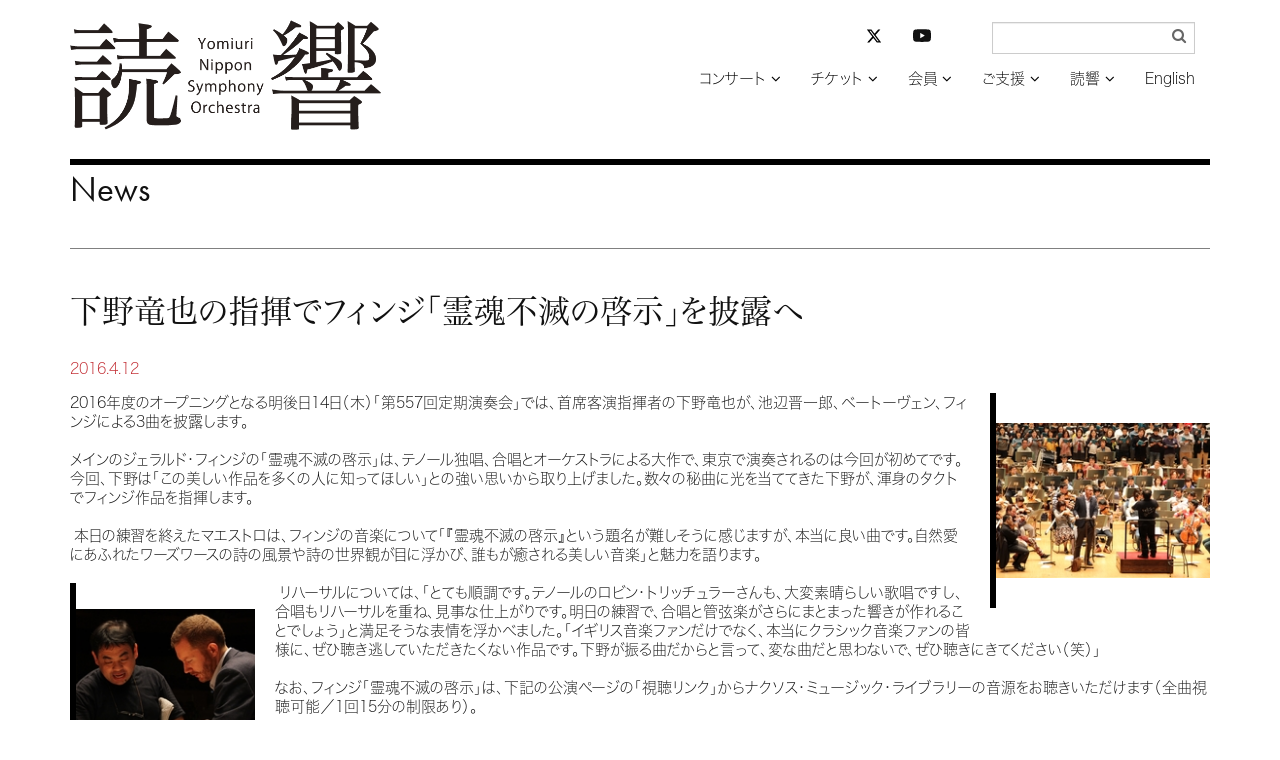

--- FILE ---
content_type: text/html; charset=UTF-8
request_url: https://yomikyo.or.jp/2016/04/post-502.php
body_size: 21870
content:
<!DOCTYPE html>
<html lang="ja">
<head>
<meta charset="UTF-8">
<meta http-equiv="X-UA-Compatible" content="IE=edge">
<link rel="dns-prefetch" href="//typesquare.com/" />
<link rel="dns-prefetch" href="//use.typekit.net/" />
<meta name="viewport" content="width=device-width, initial-scale=1">
<meta name="msvalidate.01" content="38FC5D7F62475D2F81E0CAE92201E045">
<link rel="apple-touch-icon" sizes="120x120" href="/apple-touch-icon-120x120-precomposed.png">
<meta name="description" content="読売日本交響楽団の公式サイト。公演プログラム、指揮者・楽団員リスト、マエストロからのメッセージ、会員募集、当日券情報など">
<link href="/css/bootstrap-yomikyo.min.css" rel="stylesheet">
<link href="/css/bootstrap-theme-yomikyo.min.css" rel="stylesheet">
<link href="/css/bootstrap-custom-yomikyo.css" rel="stylesheet">
<script src="/js/wf-on.js" type="text/JavaScript"></script>
<script src="https://ajax.googleapis.com/ajax/libs/jquery/3.6.3/jquery.min.js"></script>
<!-- navi -->
<link href="/css/bootsnav-yomikyo.css" rel="stylesheet">
<link href="/css/style-yomikyo.css" rel="stylesheet">
<script src="/js/bootsnav-yomikyo.js" type="text/JavaScript"></script>
<!-- addcss -->
<link href="/css/yomikyo.css?v20240501" rel="stylesheet">
<!-- fonts -->
<script type="text/javascript" src="//typesquare.com/accessor/apiscript/typesquare.js?66e14a5648a446a8bf797bc2ac1e02e5" charset="utf-8"></script>

<link href="/css/font-awesome.css" rel="stylesheet">
<script>
  (function(d) {
    var config = {
      kitId: 'oaq1ong',
      scriptTimeout: 3000,
      async: true
    },
    h=d.documentElement,t=setTimeout(function(){h.className=h.className.replace(/\bwf-loading\b/g,"")+" wf-inactive";},config.scriptTimeout),tk=d.createElement("script"),f=false,s=d.getElementsByTagName("script")[0],a;h.className+=" wf-loading";tk.src='https://use.typekit.net/'+config.kitId+'.js';tk.async=true;tk.onload=tk.onreadystatechange=function(){a=this.readyState;if(f||a&&a!="complete"&&a!="loaded")return;f=true;clearTimeout(t);try{Typekit.load(config)}catch(e){}};s.parentNode.insertBefore(tk,s)
    })(document);
</script>
<!-- /fonts -->
<!-- scroll -->
<script type="text/javascript">
$
(function(){
	$('div.shortcut > a[href^="#"]').click(function(){
		var speed = 500;
		var href= $(this).attr("href");
		var target = $(href == "#" || href == "" ? 'html' : href);
		var position = target.offset().top;
		$("html, body").animate({scrollTop:position}, speed, "swing");
		return false;
	});
});
</script>
<!-- /scroll -->
<!-- HTML5 shim and Respond.js for IE8 support of HTML5 elements and media queries -->
<!-- WARNING: Respond.js doesn't work if you view the page via file:// -->
<!--[if lt IE 9]>
<script src="https://oss.maxcdn.com/html5shiv/3.7.2/html5shiv.min.js"></script>
<script src="https://oss.maxcdn.com/respond/1.4.2/respond.min.js"></script>
<![endif]-->
<!-- Google tag (gtag.js) -->
<script async src="https://www.googletagmanager.com/gtag/js?id=G-WY4HZ5EK76"></script>
<script>
  window.dataLayer = window.dataLayer || [];
  function gtag(){dataLayer.push(arguments);}
  gtag('js', new Date());

  gtag('config', 'G-WY4HZ5EK76');
</script>
<!-- /Google tag (gtag.js) -->
<style type="text/css" rel="stylesheet">
body {
    visibility: hidden;
}
</style>
<script type="text/javascript">
$(document).ready(function() {
	var htmlon = function(){
	    document.body.style.visibility = 'visible';
	} 
	setTimeout(htmlon, 750);
	callback = function(res) {
    	htmlon();
	}
	Ts.onComplete(callback);
})

</script>
<title>下野竜也の指揮でフィンジ「霊魂不滅の啓示」を披露へ | ニュース | 読売日本交響楽団</title>
</head>
<body>
<div class="container">
<header class="row_b">
<!-- Gナビここから -->
<nav role="navigation" class="navbar navbar-default bootsnav">
	<div class="container-fluid">
	<div class="row">
		<!-- Start Header Navigation -->
		<div class="navbar-header">
			<button type="button" class="navbar-toggle" data-toggle="collapse" data-target="#navbar-menu">
				<i class="fa fa-bars"></i>
			</button>
        <a href="https://yomikyo.or.jp/" class="navbar-brand"><img src="/img/logo.png" alt="読響ホーム"></a>
		</div>
		<!-- End Header Navigation -->

		<div class="collapse navbar-collapse yomi_nav" id="navbar-menu">
			<ul class="nav navbar-nav navbar-right" data-in="fadeInDown" data-out="fadeOutUp">
				<li class="dropdown">
					<a href="#" class="dropdown-toggle" data-toggle="dropdown" >コンサート</a>
					<ul class="dropdown-menu yomi_dropdown">
						<li><a href="https://yomikyo.or.jp/concert/">コンサート検索</a></li>
						<li><a href="https://yomikyo.or.jp/hall/">アクセス / 座席表</a></li>
					</ul>
				</li>
				<li class="dropdown">
					<a href="#" class="dropdown-toggle" data-toggle="dropdown" >チケット</a>
					<ul class="dropdown-menu yomi_dropdown">
						<li><a href="https://yomikyo.or.jp/info/ticket.php">チケットお申し込み方法</a></li>
						<li><a href="https://yomikyo.pia.jp/" target="_blank">読響チケットWEB</a></li>
					</ul>
				</li>
				<li class="dropdown"><a href="#" class="dropdown-toggle" data-toggle="dropdown">会員</a>
                	<ul class="dropdown-menu yomi_dropdown">
                        <li style="border-bottom: 1px solid #666;"><a href="https://yomikyo.or.jp/info/membership2025.php">2025年度シリーズ会員について</a></li>
						<li><a href="https://yomikyo.or.jp/info/membership.php">2026年度シリーズ会員について</a></li>
						<li><a href="https://yomikyo.or.jp/info/membership.php#program">シーズンプログラム</a></li>
						<li><a href="https://yomikyo.or.jp/info/membership.php#gosc">公演スケジュール</a></li>
						<li><a href="https://yomikyo.or.jp/info/membership.php#goprice">料金表</a></li>
						<li><a href="https://yomikyo.or.jp/info/membership.php#tokuten">会員特典</a></li>
					</ul>
				</li>
				<li class="dropdown"><a href="#" class="dropdown-toggle" data-toggle="dropdown">ご支援</a>
					<ul class="dropdown-menu yomi_dropdown">
						<li><a href="https://yomikyo.or.jp/info/patronage.php">ご支援のお願い</a></li>
                    	<li><a href="https://yomikyo.or.jp/info/patronage.php#zeisei">税制上の優遇措置</a></li>
						<li><a href="https://yomikyo.or.jp/info/patronage.php#kifu-credit">クレジット決済でのご寄付</a></li>
						<li><a href="https://yomikyo.or.jp/info/patronage.php#kifu-furikomi">お振込でのご寄付</a></li>
						<li><a href="https://yomikyo.or.jp/info/patronage.php#sanjo-kojin">個人賛助会員</a></li>
						<li><a href="https://yomikyo.or.jp/info/patronage.php#sanjo-houjin">法人賛助会員</a></li>
						<li><a href="https://yomikyo.or.jp/info/patronage.php#sanjo-meibo">賛助会員名簿</a></li>
                    	<li><a href="https://yomikyo.or.jp/info/patronage.php#izou">遺贈によるご寄付</a></li>
					</ul>
				</li>
				<li class="dropdown"><a href="#" class="dropdown-toggle" data-toggle="dropdown">読響</a>
					<ul class="dropdown-menu yomi_dropdown">
                    	<li><a href="https://yomikyo.or.jp/info/member-info.php">メンバー</a></li>
						<li><a href="https://yomikyo.or.jp/info/member-info.php#conductor">指揮者</a></li>
						<li><a href="https://yomikyo.or.jp/info/member-info.php#member">楽団員</a></li>
						<li><a href="https://yomikyo.or.jp/info/member-info.php#ynso-principle">読響の理念</a></li>
						<li><a href="https://yomikyo.or.jp/info/member-info.php#ynso-profile">プロフィール</a></li>
						<li><a href="https://yomikyo.or.jp/info/member-info.php#sosiki-gaiyo">組織概要</a></li>
						<li><a href="https://yomikyo.or.jp/audition.php">オーディション/採用情報</a></li>
						<li><a href="https://yomikyo.or.jp/monthly-orchestra.php">プログラム</a></li>
						<li><a href="https://yomikyo.or.jp/info/media.php">CD/DVD</a></li>
						<li><a href="https://yomikyo.or.jp/info/irai.php">公演のご依頼</a></li>
					</ul>
				</li>
				<li><a href="https://yomikyo.or.jp/e/">English</a></li>
			</ul>
	<form class="navbar-form yomi_navform" method="get" action="/mt/mt-search.cgi" name="f" onsubmit="return submitCheck()">
		<div class="form-group has-feedback">
			<input type="text" id="search" name="search" value="" class="form-control" placeholder="" size="20" title="サイト内検索入力箇所" style="font-family:Hiragino Kaku Gothic W3 JIS2004;">
            <input type="hidden" name="IncludeBlogs" value="1,9" />
            <input type="hidden" name="limit" value="20" />
            <input type="submit" value="&#xf002;" />
		</div>
	</form>
    <!-- sns -->
	<div class="nav_sns">
		<ul class="list-unstyled">
			<li class="col-xs-6">
				<a href="https://twitter.com/YNSO_Official" target="_blank" title="読響公式X（旧Twitter）を開く"><svg xmlns="http://www.w3.org/2000/svg" height="16" width="16" viewBox="0 0 512 512"><!--!Font Awesome Free 6.5.1 by @fontawesome - https://fontawesome.com License - https://fontawesome.com/license/free Copyright 2023 Fonticons, Inc.--><path d="M389.2 48h70.6L305.6 224.2 487 464H345L233.7 318.6 106.5 464H35.8L200.7 275.5 26.8 48H172.4L272.9 180.9 389.2 48zM364.4 421.8h39.1L151.1 88h-42L364.4 421.8z"/></svg></a>
			</li>
			<li class="col-xs-6">
				<a href="https://www.youtube.com/channel/UCFbNK61Juu5FgX6Omab1teA" target="_blank" title="YouTube読響チャンネルを開く"><svg xmlns="http://www.w3.org/2000/svg" fill="currentColor" class="bi bi-youtube" viewBox="0 0 16 16"><path d="M8.051 1.999h.089c.822.003 4.987.033 6.11.335a2.01 2.01 0 0 1 1.415 1.42c.101.38.172.883.22 1.402l.01.104.022.26.008.104c.065.914.073 1.77.074 1.957v.075c-.001.194-.01 1.108-.082 2.06l-.008.105-.009.104c-.05.572-.124 1.14-.235 1.558a2.007 2.007 0 0 1-1.415 1.42c-1.16.312-5.569.334-6.18.335h-.142c-.309 0-1.587-.006-2.927-.052l-.17-.006-.087-.004-.171-.007-.171-.007c-1.11-.049-2.167-.128-2.654-.26a2.007 2.007 0 0 1-1.415-1.419c-.111-.417-.185-.986-.235-1.558L.09 9.82l-.008-.104A31.4 31.4 0 0 1 0 7.68v-.123c.002-.215.01-.958.064-1.778l.007-.103.003-.052.008-.104.022-.26.01-.104c.048-.519.119-1.023.22-1.402a2.007 2.007 0 0 1 1.415-1.42c.487-.13 1.544-.21 2.654-.26l.17-.007.172-.006.086-.003.171-.007A99.788 99.788 0 0 1 7.858 2h.193zM6.4 5.209v4.818l4.157-2.408L6.4 5.209z"></path></svg></a>
			</li>
		</ul>
	</div>
    <!-- /sns -->
   
<script type="text/javascript">
/* <![CDATA[ */
		function submitCheck() {
			var str = document.f.search.value;
			if( str.match( /^[\s　]*$/ ) ) {
				alert("検索語を入力してください");
				return false;
			}
		}/* ]]> */
</script>
	</div><!-- /.navbar-collapse -->
</div><!-- /.row -->
</div>
</nav><!-- Gナビここまで -->
</header>
</div><!-- /.container -->
<div class="container">
<main>
<!-- 本文ここから -->
<div class="row_b">
<h1 class="futura"><a href="/news/">News</a></h1>
<!-- ニュース -->
<article id="news-topics-2619" class="news_block">
<div class="row">
	<div class="col-xs-12">
    <a href="https://yomikyo.or.jp/2016/04/post-502.php"><h2 class="news_title">下野竜也の指揮でフィンジ「霊魂不滅の啓示」を披露へ</h2></a>
	</div>
</div><!-- /row -->
<div class="box_height">
<!-- 変数countに1加算する -->
	<div class="row">
		<div class="col-xs-12 news_text">
			<p><time datetime="2016-04-12">2016.4.12</time></p>
<div><span class="mt-enclosure mt-enclosure-image" style="display: inline"><img class="mt-image-right" style="float: right; margin: 0px 0px 20px 20px" alt="IMG_0357.JPG" width="220" height="159" src="http://yomikyo.or.jp/assets_c/2016/04/IMG_0357-thumb-220x159-3565.jpg" /></span>2016年度のオープニングとなる明後日14日（木）「第557回定期演奏会」では、首席客演指揮者の下野竜也が、池辺晋一郎、ベートーヴェン、フィンジによる3曲を披露します。</div><div>&nbsp;</div><div>メインのジェラルド・フィンジの「霊魂不滅の啓示」は、テノール独唱、合唱とオーケストラによる大作で、東京で演奏されるのは今回が初めてです。今回、下野は「この美しい作品を多くの人に知ってほしい」との強い思いから取り上げました。数々の秘曲に光を当ててきた下野が、渾身のタクトでフィンジ作品を指揮します。</div><div>&nbsp;</div><div><font size="2">&nbsp;</font>本日の練習を終えたマエストロは、フィンジの音楽について「『霊魂不滅の啓示』という題名が難しそうに感じますが、本当に良い曲です。自然愛にあふれたワーズワースの詩の風景や詩の世界観が目に浮かび、誰もが癒される美しい音楽」と魅力を語ります。</div><div>&nbsp;</div><div><font size="2"><img class="mt-image-left" style="float: left; margin: 0px 20px 20px 0px" alt="IMG_0363.JPG" width="185" height="165" src="http://yomikyo.or.jp/assets_c/2016/04/IMG_0363-thumb-185x165-3567.jpg" />&nbsp;</font>リハーサルについては、「とても順調です。テノールのロビン・トリッチュラーさんも、大変素晴らしい歌唱ですし、合唱もリハーサルを重ね、見事な仕上がりです。明日の練習で、合唱と管弦楽がさらにまとまった響きが作れることでしょう」と満足そうな表情を浮かべました。「イギリス音楽ファンだけでなく、本当にクラシック音楽ファンの皆様に、ぜひ聴き逃していただきたくない作品です。下野が振る曲だからと言って、変な曲だと思わないで、ぜひ聴きにきてください（笑）」</div><div>&nbsp;</div><div>なお、フィンジ「霊魂不滅の啓示」は、下記の公演ページの「視聴リンク」からナクソス・ミュージック・ライブラリーの音源をお聴きいただけます（全曲視聴可能／1回15分の制限あり）。</div><div>&nbsp;</div><div>前半1曲目は、池辺晋一郎「多年生のプレリュード」を演奏します。この作品は、読響が第500回定期演奏会のために委嘱した曲。池辺は、自身が高校生の時に読響のリハーサルを見学した時まで記憶を辿り、そこから2010年までの読響への思いを曲に込めました。</div><div><font size="2">&nbsp;</font>&nbsp;&nbsp;</div><div><img class="mt-image-right" style="float: right; margin: 0px 0px 20px 20px" alt="IMG_0430.JPG" width="210" height="140" src="http://yomikyo.or.jp/assets_c/2016/04/IMG_0430-thumb-210x140-3570.jpg" />前半2曲目は、ベートーヴェンの交響曲第2番。この作品は、下野が小学6年生の時、初めてオーケストラで演奏した想い出の曲とのこと。「英雄」「運命」「第九」など数々の名演を築いた下野&times;読響が手掛けるベートーヴェン作品にもご注目ください。</div><div>&nbsp;</div><div>チケットは、読響チケットセンター0570-00-4390（10時～18時）にて、絶賛発売中です。14日の12時までご予約いただけます。当日券は、18時から販売します。なお、学生券（2,000円）の整理券も18時から配布します。皆様のご来場、お待ちしております。</div>

    </div>
	</div><!-- /row -->


<div class="row concert-info_box">
<!-- <div class="col-xs-12 col-sm-12 col-md-6"> -->
<div class="col-xs-12 col-sm-12">
	<div class="concert-info">
		<div>
			<div class="concert-info_text">
                <h3><a href="https://yomikyo.or.jp/concert/2015/11/557-1.php">第557回定期演奏会</a></h3>
<h4>2016年4月14日〈木〉 <span>サントリーホール</span></h4>

<p>指揮=下野 竜也<br />
テノール=ロビン・トリッチュラー<br />
合唱=二期会合唱団<br />
（合唱指揮=冨平 恭平）<br />
<br />
池辺晋一郎：多年生のプレリュード<br />
ベートーヴェン：交響曲第2番 ニ長調 作品36<br />
フィンジ：霊魂不滅の啓示 作品29</p>

			</div>

			<div class="concert-info_img">
<a href="https://yomikyo.or.jp/concert/2015/11/557-1.php"><img src="https://yomikyo.or.jp/assets_c/2015/12/20160414_teiki557-thumb-150xauto-3368.jpg" alt="" /></a>
			</div>

		</div>
	</div>
</div></div>
</div>
</article>
<!-- /ニュース -->
</div>
<!-- 本文ここまで -->
</main>
<aside class="row_b hidden-print">
<h2 class="futura">Topics</h2>
<div class="row tile topics">
	<div class="col-xs-6 col-sm-4 col-md-4 col-lg-4">
<a href="https://yomikyo.or.jp/2025/12/20262027-1.php">		<figure>
			<img src="/sysimg/normal-s/siBkjIjKWDFXI2GL4SrKNJfQct9O7tOeLwFhcT4Y.png" alt="">
			<figcaption>2026/2027シーズンプログラム発表！<br>年間会員券 2026年1月17日(土)発売</figcaption>
		</figure>
</a>	</div>
	<div class="col-xs-6 col-sm-4 col-md-4 col-lg-4">
<a href="https://yomikyo.or.jp/concert/2025/01/654-1.php#concert">		<figure>
			<img src="/sysimg/normal-s/2l0acVJh0hif9aA4Rssxaf3OjLtUu0uOuy46Rl5H.png" alt="">
			<figcaption>1月20日 開催迫る、残券僅少！<br>プフィッツナー「ドイツ精神について」</figcaption>
		</figure>
</a>	</div>
	<div class="col-xs-6 col-sm-4 col-md-4 col-lg-4">
<a href="https://yomikyo.or.jp/concert/?concert=202601241400,202601251400#search_r">		<figure>
			<img src="/sysimg/normal-s/skud84GxyVKsD2l3AayJdvAMRnBEFA2sGXFlSTPS.png" alt="">
			<figcaption>1月 世界的名手ファウストが登場<br>ヴァイグレが「スコットランド」を指揮！</figcaption>
		</figure>
</a>	</div>
	<div class="col-xs-6 col-sm-4 col-md-4 col-lg-4">
<a href="https://yomikyo.or.jp/concert/2025/01/655-1.php#concert">		<figure>
			<img src="/sysimg/normal-s/kRhwfKIkhkaLSUYMmOg92l7kkZsEq8N6Y1Z9qgap.png" alt="">
			<figcaption>2月4日(水) 名手・諏訪内晶子が共演！ <br>名匠ヴェンツァーゴのブルックナー7番</figcaption>
		</figure>
</a>	</div>
	<div class="col-xs-6 col-sm-4 col-md-4 col-lg-4">
<a href="https://yomikyo.or.jp/concert/?concert=202602131900,202602151400#search_r">		<figure>
			<img src="/sysimg/normal-s/InH3WZIPyGBjaHwuAclVHQfkYUGF1khBmzOCgw96.png" alt="">
			<figcaption>注目を浴びる新星・中川優芽花が共演！<br>2/13（金）完売、15（日）は発売中</figcaption>
		</figure>
</a>	</div>
	<div class="col-xs-6 col-sm-4 col-md-4 col-lg-4">
<a href="https://yomikyo.or.jp/concert/?concert=202602211400,202602221400#search_r">		<figure>
			<img src="/sysimg/normal-s/vkpTOHkq1iqc1fcvDJwSO363DpdsBi1OzVIYMFfR.png" alt="">
			<figcaption>2月21、22日 鬼才・上岡の「ボレロ」<br>20歳のチェロの新星・鳥羽が共演！</figcaption>
		</figure>
</a>	</div>
</div><!-- /row -->
</aside>

<footer class="row footer_row">
<p class="footer_privacy col-12 col-md-3 col-lg-2 col-md-push-3 col-lg-push-4"><a href="/pdf/yomikyo-privacypolicy.pdf" target="_blank">プライバシーポリシー</a></p>
<ul class="footer_list col-xs-12 col-sm-12 col-md-6 col-md-push-3 col-lg-push-4">
	<li><a href="/">ホーム</a></li>
	<li><a href="https://yomikyo.or.jp/concert/">コンサート</a></li>
	<li><a href="https://yomikyo.pia.jp/" target="_blank">チケット</a></li>
	<li><a href="https://yomikyo.or.jp/info/membership.php">会員</a></li>
	<li><a href="https://yomikyo.or.jp/info/patronage.php">ご支援</a></li>
	<li><a href="https://yomikyo.or.jp/info/member-info.php">読響</a></li>
	<li><a href="https://yomikyo.or.jp/e/">English</a></li>
    <li class="nav_sns_footer">
    <ul class="list-unstyled">
            <li><a href="https://twitter.com/YNSO_Official" target="_blank" title="読響公式X（旧Twitter）を開く"><svg xmlns="http://www.w3.org/2000/svg" height="16" width="16" viewBox="0 0 512 512"><!--!Font Awesome Free 6.5.1 by @fontawesome - https://fontawesome.com License - https://fontawesome.com/license/free Copyright 2023 Fonticons, Inc.--><path d="M389.2 48h70.6L305.6 224.2 487 464H345L233.7 318.6 106.5 464H35.8L200.7 275.5 26.8 48H172.4L272.9 180.9 389.2 48zM364.4 421.8h39.1L151.1 88h-42L364.4 421.8z"/></svg></a></li>
            <li><a href="https://www.youtube.com/channel/UCFbNK61Juu5FgX6Omab1teA" target="_blank" title="YouTube読響チャンネルを開く"><svg xmlns="http://www.w3.org/2000/svg" fill="currentColor" class="bi bi-youtube" viewBox="0 0 16 16"><path d="M8.051 1.999h.089c.822.003 4.987.033 6.11.335a2.01 2.01 0 0 1 1.415 1.42c.101.38.172.883.22 1.402l.01.104.022.26.008.104c.065.914.073 1.77.074 1.957v.075c-.001.194-.01 1.108-.082 2.06l-.008.105-.009.104c-.05.572-.124 1.14-.235 1.558a2.007 2.007 0 0 1-1.415 1.42c-1.16.312-5.569.334-6.18.335h-.142c-.309 0-1.587-.006-2.927-.052l-.17-.006-.087-.004-.171-.007-.171-.007c-1.11-.049-2.167-.128-2.654-.26a2.007 2.007 0 0 1-1.415-1.419c-.111-.417-.185-.986-.235-1.558L.09 9.82l-.008-.104A31.4 31.4 0 0 1 0 7.68v-.123c.002-.215.01-.958.064-1.778l.007-.103.003-.052.008-.104.022-.26.01-.104c.048-.519.119-1.023.22-1.402a2.007 2.007 0 0 1 1.415-1.42c.487-.13 1.544-.21 2.654-.26l.17-.007.172-.006.086-.003.171-.007A99.788 99.788 0 0 1 7.858 2h.193zM6.4 5.209v4.818l4.157-2.408L6.4 5.209z"></path></svg></a></li>
        </ul>
    </li>
</ul>
<p class="copyright yomi_copy col-xs-12 col-sm-12 col-md-3 col-md-pull-9 col-lg-pull-8">公益財団法人 読売日本交響楽団</p>
</footer>

</div><!-- /.container -->
<script src="/js/bootstrap.min.js"></script>
<script>
$("a[data-toggle=popover]").popover();
$('body').on('click', function (e) {
  $('[data-toggle="popover"]').each(function () {
    if (!$(this).is(e.target) && $(this).has(e.target).length === 0 && $('.popover').has(e.target).length === 0) {
      $(this).popover('hide');
    }
  });
});
</script>
</body>
</html>


--- FILE ---
content_type: text/css
request_url: https://yomikyo.or.jp/css/yomikyo.css?v20240501
body_size: 30082
content:
@charset "utf-8";
/* CSS Document */

html,
body{font-size:15px; font-family:Hiragino Kaku Gothic W1 JIS2004, sans-serif; font-feature-settings:"palt" 1;}
_::-webkit-full-page-media, _:future, :root html,body{font-feature-settings:"palt" 0;}
header{padding:20px 0;}
a{color:inherit; font-family:Hiragino Kaku Gothic W6 JIS2004, sans-serif;}
a:hover{color:#ff0078; text-decoration:none;}
img{-webkit-backface-visibility: hidden; backface-visibility: hidden;}
a img:hover{opacity:.8; transition:0.2s linear;}
p{line-height:1.3em;}
.caption p, p.caption{line-height:2em;}
b{font-family:Hiragino Kaku Gothic W6 JIS2004, sans-serif;}
strong{font-family: Hiragino Kaku Gothic W6 JIS2004, sans-serif;}
_::-webkit-full-page-media, _:future, :root select {-webkit-appearance:button; appearance:button;}
.check{color:#f00c77;}
.red{color:red;}
input[type="submit"] {font-family:FontAwesome;}
.yomi_navform input[type="submit"]{border:none; background-color:transparent; position:absolute; top:5px; right:3px; color:#666;}
textarea{border-color:#ccc; border-radius:0;}
h1,
h2,
h3,
h4{font-family:Hiragino Kaku Gothic W3 JIS2004, sans-serif;}
.h1, .h2, .h3, h1, h2, h3{margin-top:30px; color:inherit;}
h4{margin-top:18px;}
.min{font-family:Hiragino Mincho W3 JIS2004, serif;}
.min a{font-family:Hiragino Mincho W6 JIS2004, serif;}
.futura,
.futura a{font-family:'futura-pt', Hiragino Kaku Gothic W3 JIS2004, sans-serif; color:inherit;}
h1.futura,
h2.futura{font-size:2.33em; margin-top:5px; margin-bottom:20px;}
h2.futura{margin-bottom:18px;}
h1.heading,
h2.heading{font-size:2.13em; margin-bottom:30px;}
figure{margin-bottom:10px;}
figcaption{margin:10px 0;}
.border_b{border-bottom:1px solid #c0c0c0; padding-bottom:.5em;}
h2.border_b,
h3.border_b,
h4.border_b{padding-bottom:.5em;}
.navbar a{font-family:inherit;}
.navbar.navbar-default{margin-bottom:0; border:none; box-shadow:none;}
.navbar-brand{z-index:50; position:relative; height:auto; padding-top:0;}
.navbar-brand>img{height:55px;}
.dropdown-menu.yomi_dropdown{min-width:190px;}
.dropdown-menu.yomi_dropdown>li>a{line-height:2;}
/* ↓nav black*/
nav.navbar-default .navbar-nav>li>a:focus, nav.navbar-default .navbar-nav>li>a:hover,
nav.navbar-default .navbar-nav>.open>a, nav.navbar-default .navbar-nav>.open>a:focus, nav.navbar-default .navbar-nav>.open>a:hover,
.navbar-nav>li:hover{color:#ff0078; background-color:#000;}
nav.navbar-default .navbar-nav .open .dropdown-menu>li>a{color:#ff0078;}
.dropdown-menu>li>a:focus, .dropdown-menu>li>a:hover{background-color:#464646;}
nav.navbar-default .navbar-nav .open .dropdown-menu>li>a:focus, .navbar-default .navbar-nav .open .dropdown-menu>li>a:hover{background-color:#464646;}
nav.navbar-default .navbar-toggle{border:none;}
/* ↑nav black*/
.phone-ticket{margin:0 15px;}
.has-feedback .form-control{padding-right:5px;}
.carousel{width:100%;margin:auto;}
.carousel img{width:100%;}
.carousel-control.left,
.carousel-control.right{background-image:none;}
.row_b{border-bottom:6px solid #000;}
section.row_b,
aside.row_b{padding:0 0 60px;}

.news_list a{color:#000; display:block; line-height:2em;}
ul.news_list{-webkit-padding-start:0;}
.news_list li,
.footer_row li{line-height:1.2em; list-style:none;}
.news_list li time{font-family:Hiragino Kaku Gothic W1 JIS2004; font-weight: 200; float:left; clear:left; width:7em;}
.news_list li{font-family:Hiragino Kaku Gothic W6 JIS2004, sans-serif;}
.news_list li:hover{background-color:#ccc;}
.news_list li a{font-family:Hiragino Kaku Gothic W6 JIS2004, sans-serif;}
.news_list li a:hover{color:#fff;}
.new::before,
.fresh::before{content:"\0025cf"; color:#F00C77;}
.headline{display:table-cell; font-weight: 600;}
.pagination>li:first-child>a, .pagination>li:first-child>span, .pagination>li:last-child>a, .pagination>li:last-child>span{border-radius:0;}
.pagination>li>a, .pagination>li>span{font-family:'futura-pt'; color:#000;}
.pagination>.active>a, .pagination>.active>a:focus, .pagination>.active>a:hover, .pagination>.active>span, .pagination>.active>span:focus, .pagination>.active>span:hover,
.pagination>li>a:focus, .pagination>li>a:hover, .pagination>li>span:focus, .pagination>li>span:hover,
.yomi_pagenation .active span{background-color:#000; border-color:#000; color:#ff0078;}
.tile>div{margin-bottom:30px;}
.tile.topics{display: flex; flex-wrap: wrap;}
.tile.topics figure{margin-bottom:0;}
.tile.topics figure img{width:100%; vertical-align:bottom;}
.tile.topics figcaption{background-color:#000; color:#fff; margin:0; padding:.3em; height:4.5em; font-family:Hiragino Mincho W6 JIS2004, serif; font-size:.75em;}
.tile.topics figcaption span{font-family:intial; font-size:0.66rem;}
.tile.topics a{text-decoration:none;}
.happiness img{width:100%; height:auto;}
.copyright.yomi_copy{font-size:.9em; padding-top:25px;}
.footer_row ul{text-align:center; padding-top:25px;}
.footer_row ul li{display: inline-block; margin:0 8px;}
.footer_row a{color:#111; font-family:inherit;}
.footer-banner{margin:30px 0; text-align:center;}
.footer-banner img{height:30px; margin-right:15px; margin-bottom:15px;}

/* calendar */
.table.cal>tbody>tr>td,
.table.cal>tbody>tr>th,
.table.cal>tfoot>tr>td,
.table.cal>tfoot>tr>th,
.table.cal>thead>tr>td, 
.table.cal>thead>tr>th{border-top:none;}
.cal th{font-weight:normal;}
.cal td{font-size:1.666em;}
.cal td.month{font-size:3.5em; position:relative;}
.cal td.month span.m-y{font-size:1.2rem; position:absolute; top:1.5em; right:0; color:#ebebeb;}
.cal a{color:#111; text-decoration:none;}
.cal i{color:#c3c3c3; margin:0 .6em; font-size:.8em;}
.other_month{color:#ebebeb;}
.saturday, .saturday a{color:#3FA8F4;}
.sunday, .sunday a,
.holiday, .holiday a{color:#7AC843;}
.the_day{background:url(/img/cal_maru.png); background-size:1.3em;}
.concert_day{background:url(/img/cal_shikaku.jpg); background-size:1.5em; background-repeat:no-repeat; background-position:center;}
.the_day.concert_day{background:url(/img/cal_m_s.jpg); background-size:1.5em;}
.the_day,
.the_day.concert_day,
.the_day.concert_day a{color:#fff; background-repeat:no-repeat; background-position:center;}
.popover{border-radius:0;}
.popover-title{background-color:#000; color:#fff; border-radius:0; margin:3px; padding:8px;}
.popover-content{color:#000; padding:3px 8px 10px;}
#calpage .cal td{font-size:1.15em;}
#calpage .cal td.month{font-size:2.5em;}
#calpage .cal td.month span.m-y{font-size:1rem; color:#ccc;}
#calpage .table>tbody>tr>td{padding:3px;}
.cal-arrow img{height:40px; margin:-13px 20px 0;}

/* slider */
.sp-slide img{width:100%; height:auto;}
.sp-slide a img:hover{opacity:1;}
#slider .sp-buttons{position:absolute; bottom:-25px;}
#slider .sp-button{width:10px; height:2px; border:none; border-radius:0; margin:7px; background:#aaa;}
#slider .sp-selected-button{background:#000;}
.sp-arrows.sp-fade-arrows{display: none;}

/* table */
.table.common th,
.table.common td{vertical-align:middle;}
.table.common td{text-align:center;}
.table>tbody>tr>th,
.table>tbody>tr>td{border-color:#c0c0c0;}

/* news_page */
.news_block{border-top:1px solid #808080; padding:15px 0 30px;}
.news_block a{line-height:2em;}
.news_block h3 a,
.news_block h4 a{line-height:1em;}
.news_block .concert-info_text>h3{margin-top: 10px;}
.news_block aside{clear:both;}
.news_title{font-family:Hiragino Mincho W3 JIS2004, serif; font-size:2.13em; margin-bottom:30px;}
.news_block p{margin-bottom:1em;}
.news_block p>time{margin-bottom:0;}
.news_text{margin-bottom:30px;}
.news_text strong{font-family: Hiragino Kaku Gothic W6 JIS2004, sans-serif;}
div.container article:first-of-type time{color:#C0272D;}

/* concert */
_::-webkit-full-page-media, _:future, :root .concert_info,
_::-webkit-full-page-media, _:future, :root .search_result{font-feature-settings:"palt" 1;}
.concert_info h2,
.search_result h2,
.search_result a h2{font-family: Hiragino Mincho W3 JIS2004, serif; color:#666;}
.concert_info h2{padding-bottom:.5em;}
.concert_info h3{font-family: Hiragino Mincho W3 JIS2004, serif; font-size:2.1em; margin-top:0; margin-bottom:1.33rem;}
.concert_info_main,
.concert_info_detail{font-family: Hiragino Mincho W3 JIS2004, serif; font-size:1.33em;}
.concert_info .concert_info_detail,
.concert_info .presents{margin-bottom:2.5em;}
.concert_info_datail>p .border_b{padding:.3em;}
.concert_info .concert_info_detail p{line-height:1.6em; margin-bottom:1em;}
.concert_info .concert_info_detail strong a{text-decoration: underline;}
.concert_info_ticket{border-bottom:1px solid #c0c0c0;}
.concert_info_ticket .btn{ min-width: 7em; padding:.2em 0.5em; font-family:Hiragino Kaku Gothic W3 JIS2004, sans-serif;}
.concert_info_ticket .btn.red { color: #ff2222; }
.concert_info_ticket .btn.blue { color: #319fff; }
.concert_info_ticket .btn.yellow { color: #ffcc00; }
.table.concert_info_ticket{margin-bottom:1.8em;}
.table.concert_info_ticket th,
.table.concert_info_ticket td{vertical-align:middle;}
/*@media (max-width: 991px){.table.concert_info_ticket td { white-space: nowrap;}}*/
.table.concert_info_ticket .member>span,
.table.concert_info_ticket .none-member>span{background-color:#000; display:inline-block; padding:3px 2px; width:100%;}
.table.concert_info_ticket .member{color:#00a7ea; padding-bottom:0;}
.table.concert_info_ticket .none-member{color:#0082cc; padding-bottom:0;}
.table.concert_info_ticket th{min-width:7em; width:9em;}
.concert_info a{font-family:inherit;}
.concert_info p.hall{line-height:1.8em;}
span.place{font-size:1.25em;}
.concert_info p span#bunkacho-icon{background-image:url(/_img/common/icon-bunkacho-16px.jpg); background-repeat:no-repeat; background-position:left 4px; margin-bottom:0; padding:4px 0 0 17px;}
.concert_info img.bunkacho-icon02{width: auto; height: 20px; padding-right:3px; padding: 0 3px; margin-top:-4px;}
.concert_info p span#affinis-icon,
.concert_info p span#affinis-icon02{background-image:url(/_img/common/icon-affinis-20px.jpg); background-repeat:no-repeat;	background-position:right 3px; margin-bottom:0;	padding: 6px 46px 7px 0;}
.concert_info p span#affinis-icon02{background-image:url(/_img/common/icon-affinis-2017.jpg); padding:4px 60px 0 0;}
.concert_info img.affinis-icon03,
.concert_info img.common-iconsize_right{width: auto; height: 20px; padding-left: 3px;}
.concert_info img.common-iconsize_left{width: auto; height: 20px; padding-right: 3px;}
.concert_info p span#geijutusai-icon{background-image:url(/_img/common/icon-geijutusai-16px.jpg); background-repeat:no-repeat; background-position:left 3px; margin-bottom:0; padding: 4px 0 0 19px;}
.concert_info img#geijutusai-icon{width: auto; height: 20px; margin-top: -5px;}
@media (min-width: 992px){.concert_info p.indent {margin-left: 2.5em;}}
.col_ticket>div{display:inline-block; margin-right:.5em; white-space:nowrap;}
.maru{color:#3f0;}
.sankaku{color:#fc0;}
.batsu{color:#f00;}
.bou{color:#ccc;}
.maru,.sankaku,.batsu,.bou{background-color:#000; margin:-5px 2px; padding:5px 2px; display:inline-block; text-align:center; width:30px;}
.maru>img,.sankaku>img,.batsu>img,.bou>img{margin-bottom:3px; max-height:20px;}
.buy{display:inline-block;}
.buy .second{margin-right:1em; white-space:nowrap;}
.buy>.btn{border-radius:0; vertical-align:super;}
.buy>.btn:hover{background-color:#000; color:#f00c77;}
.btn.active, .btn:active{background-color:#140700; box-shadow:3px 3px 7px -2px #aaa; border: none; color:#fff;}
a.btn.disabled, fieldset[disabled] a.btn{border: 1px solid #b2b2b2;}
ul.notes{margin-bottom:1.5em; padding-bottom:1.5em}
ul.notes:empty{border:none;}
.today-ticket{color:#F00; margin-top:1em; font-size:.9em;}
.notes li{list-style:none; line-height:2em; margin-left:-25px; text-indent:-1em;}
.notes li::before{content: '・'; margin-right:.5em;}
.concert_info .tel{font-size:1.1em; color:#922392;}
.cancelled{color: #f00; font-size: .9em; margin-left: .5rem;}

/* news,concert img */
.kiji_img{border-left:6px solid #000; padding:2em 0;}
.kiji_img img{margin-top:15px; padding-right:2em; max-width:100%; height:auto;}
.news_text img{height:auto; border-left:solid 6px #000; padding:2em 0; max-width: 100%;}
.concert-info{background-color:#fff; padding:0; margin-bottom:20px;}
.concert-info>div{display:table; width:100%;}
.concert-info_text{background-color:#e9e9ec; display:table-cell; vertical-align:top; width:70%; padding:1em;}
.concert-info_img{padding:2em 0; display:table-cell; vertical-align:top; border-left:6px solid #000;}
.concert-info_box .col-md-6 {padding: 0 10px;}
.concert-info_box {margin: 0 -10px;}/*カラムの左右の余白を15pxに戻す*/
.concert_info .kiji_img img{border-top:6px solid #000;}
.photo_credit, .container.container_en .concert_info p.photo_credit{font-size:.75em; color:#999; margin: .5em;}

/* search concert */
section#search.row_b,
aside#search.row_b{padding-bottom:10px;}
#search .table{margin-bottom:0;}
.form-control{border-radius:0; font-size:16px; padding:0 6px;}
.search_box{border-top:1px solid #000; border-bottom:1px solid #000; padding:5px 0; overflow:hidden;}
select.form-control{-webkit-appearance:none; appearance:none; cursor:pointer;}
select.form-control {
  -moz-appearance: none;
  text-indent: 0.01px;
  text-overflow: '';
}
select.form-control::-ms-expand {
  display: none;
}

.search_result{border-left:6px solid #000; padding-left:1em;}
.search_result h2{font-size:.9em; margin-top:10px;}
.search_result p,
.search_result a p{font-size:1.2rem; font-family: Hiragino Mincho W3 JIS2004, serif; margin-bottom:5px; padding-bottom:5px;}
.search_result a:hover{color:#000; background-color:#dedede; display:block;}
.search_result .row{position:relative;}
.search_result .arrow{position:absolute; top:50%; right:0; margin-top:-41px;}
.search_box label{width:20%; line-height:3em;}
.search_box label[for="search_hall"]{line-height: 1.5em;}
.form-control.search1,
.form-control.search2{background-color:#140700; box-shadow:3px 3px 7px -2px #aaa; width:80%; float:right; border:none;}
.form-control.search1{color:#00c8ff;}
.form-control.search2{color:#fa0;}
.form-control.search3{width:80%; float:right;}
button.search_btn{border-radius:0; background-color:#140700; color:#f00c77; box-shadow:3px 3px 7px -2px #aaa; padding:0 10px; border:none; height:2em; font-size:14px; width:100%;}

/* membership */
#program-series>div{background-color:#fff; padding:.5em; margin:.5em;}
#program-series h4,
#program-series p{margin:0; padding:0; line-height:1.6em;}
#teiki-series th,
#new-series th{vertical-align:middle; text-align:center; width:19%; font-family:Hiragino Kaku Gothic W6 JIS2004, sans-serif; font-weight: 600;}
#new-series th{width:auto;}
#teiki-series th:first-child{width:3em;}
#teiki-series td,
#new-series td{font-size:.8em; height:5em; min-width:11em;}
.series-waku{/*background-color:#e9e9ec;*/}
.series-teiki{border-left:2px solid #b35f83;}
.series-meikyoku{border-left:2px solid #82beb1;}
.series-sat-matinee{border-left:2px solid #d8cd91;}
.series-sun-matinee{border-left:2px solid #eec061;}
.series-minato{border-left:2px solid #a9d8e3;}
.series-Ensemble{border-left:2px solid #e86b69;}
.osaka{border-left:2px solid #b7bfc3;}
.table>tbody>tr>td.oyasumi{text-align:center; vertical-align:middle;}
.price-table tr:first-child{background-color:#e9e9ec;}
.price-table th:first-child{width:20%;}
.panel-group.yomi_panel .panel{border-radius:0;}
.yomi_panel .panel-heading{border-radius:0; background-color:#fff; color:#000; padding-left:0;}
.yomi_panel .panel-title{border-left:2px solid #000; margin-bottom: .25rem; padding-left:.5em;}
.yomi_panel .panel-title a::after,
.yomi_panel .panel-title a[aria-expanded="false"]:after{font-family:FontAwesome; content:"\f107"; color:#666;}
.yomi_panel .panel-title a[aria-expanded="true"]:after{font-family:FontAwesome; content:"\f106"; color:#666;}
.yomi_panel .panel-primary{border:none;}
.yomi_panel .panel-primary>.panel-heading+.panel-collapse>.panel-body{border-top-color:transparent;}
.yomi_panel .panel{box-shadow:none;}
.yomi_panel .panel-body{padding:0;}
#ticket-saleday h5{font-size:1em; margin-top:13px;}
ul.caution{padding-left:0;}
.caution li{font-size:.9em; list-style:none; text-indent:-1em; margin-left:1em;}
.caution li::before{content:"※"; color:#c0272d;}
.tokuten.content-box{padding:.5em 2em;}
.tokuten h3{margin-left:-15px;}
.tokuten h4{background-color:#fff; padding:.8em .5em;}

/* member-info */
.member-info-box img{width:100px; max-width:100%;}
.member-info-box h3{font-size:1em; margin:.5em 0;}
.member-info-box h3 span{color:#666; font-size:.7em;}
.member-info-box p+h3{margin-top:-1em;}
.member-info-box p+button h3:hover{color:#ff0078;}
.member-info-box p+button h3::after{font-family:FontAwesome; content:"\f2d2"; margin-left:.3em; font-size:.8em; color:#c3c3c3;}
.member-info-box button.btntext{margin-top:-1em; margin-bottom: .5em; display:block;}
.member-info-box button.btntext>h3{margin:0;}
.member-info-box p{margin:.5em 0 1.3em; font-size:.9em;}
.member-table p{display:inline-block; margin-right:1.5em; margin-bottom: -1.3em;}
.member-table p span{font-size:.7em;}
#boshu article, #boshu-recruit article{margin:20px 0 40px;}

/* program */
#monthlybook-dllist ul{overflow:hidden; padding:0; margin-bottom:40px;}
#monthlybook-dllist ul li{list-style:none; width:48%; float:left; border-left:6px solid #000; padding-left:1em;}
#monthlybook-dllist ul li:nth-child(odd){margin-right:2%;}
#monthlybook-dllist ul li ul{ border-left:none; margin-bottom:0; padding-left:0;}
#monthlybook-dllist ul li ul li{width:100%; border-left:none; padding-left:0;}

/* hall */
.hall_box{overflow:hidden; margin-bottom:40px; padding:0 0 30px 1em; border-left:6px solid #000; position:relative;}
.hall_box h2{display:inline-block;}
.hall_box h2 a:hover/*,.hall_box p a:hover*/{background-color:#dedede; color:#000; margin-left:-5px; padding:5px;}
.hall_box .arrow{position:absolute; top:25%; right:10px;}

/* ticket */
.ticket-center{text-align:center; background-color:#fff; color:#4c3d2e; padding:1em .3em; line-height:1.1;}

/* support */
#patronage a{font-family:inherit;}
#patronage a::after{font-family:FontAwesome; content:"\f0da"; margin-left:.3em; font-size:1.2em; color:#666;}

/* media */
.media{padding:20px 0; border-left:6px solid #000;}
.media-body{padding-left:1em;}
.media-body>h3{margin-top:0;}

/* gift */
.gift_flow>div{margin-bottom:40px;}
.input-group-addon{border-radius:0; padding:5px 10px;}
.form-group span.form-label{display:table-cell; padding-top:7px;}
span.req{font-size:.8em; margin-left:.5em; background-color:#f00c77; color:#fff; padding:.2em .6em;}
.datepicker{font-family:'futura-pt', Hiragino Kaku Gothic W3 JIS2004, sans-serif;}
.datepicker.dropdown-menu{background-color:#fff; border-radius:0;}
.datepicker-days .new::before{content:none;}
.datepicker table tr td{border-radius:0;}
.datepicker table tr td.today,
.datepicker table tr td.today:hover,
.datepicker table tr td.today:hover:hover{background-color:#f00c77; background-image:none; border-color:transparent; color:#fff;}
#confirm .form-group>label+div{padding-top:7px;}
.error, .error ul{color:#a00; margin-top:2em;}
.error ul li{list-style:none;}

/* nanki */
#nanki-knowledge-menu .mame button h3:hover{color:#ff0078;}
.mame.row{margin-bottom:15px;}

/* pages */
.shortcut,
.shortcut2{margin:40px 0;}
.shortcut a,
.shortcut2 a{display:inline-block; margin-right:1em; font-family:inherit;}
.shortcut a::after,
.shortcut2 a::after{font-family:FontAwesome; text-indent:.3em; font-size:1.2em; color:#666; display:inline-block;}
.shortcut a::after{content:"\f0d7";}
.shortcut2 a::after{content:"\f0da";}
.sentence{position:relative; padding:2em;}
.sentence::before{position:absolute; content:' '; width:10em; height:10em;}
.sentence::before{top:0; left:0; border-top:1px solid #000; border-left: 1px solid #000;}
.page_top{font-size:.9em; text-align:right;}
.content-box{background-color:#e9e9ec; padding:1em;}
.comments{color:#c0272d;}
p.second, span.second, i.second{font-size:.9em;}
p.small, span.small, i.small{font-size:.75em;}
button.btntext{border:none; background:transparent; padding:0; margin-top:-.3em; text-align:left;}
button.btntext>*{font-family:Hiragino Kaku Gothic W6 JIS2004, sans-serif;}
.ol_square{display:inline-block; background-color:#000; color:#fff; width:1.5em; height:1.5em; text-align:center; padding:0.2em; margin-right:.2em;}
ul.ls-n{padding-left:1em;}
ul.ls-n li{list-style:none; text-indent:-1em; padding-right:1em;}
.p_btn{margin-top:2em;}
.p_btn a{border:1px solid #000; padding:.5em 1em; background-color:#fff; box-shadow:3px 3px 7px -2px #aaa; line-height:2em;}
input[class~="p_btn"]{margin-top:2em; border:1px solid #000; border-radius:0; padding:.5em 1em; background-color:#fff; font-family:Hiragino Kaku Gothic W6 JIS2004, sans-serif;}
.p_btn a:hover, input[class~="p_btn"]:hover{background-color:#000; color:#f00c77;}
.border_gray{border-bottom: 1px solid #c0c0c0; display: inline-block; margin-bottom: 3px; padding-bottom: 3px;}

.modal-content, .btn{border-radius:0;}
.modal-footer .btn{background-color:#000; color:#ff0078; border:none;}

::selection{background:#f00c77; color:#fff;}
::-moz-selection{background:#f00c77; color:#fff;}

/* add bootstrap style */
.col-xs-1-7, .col-sm-1-7, .col-md-1-7, .col-lg-1-7,
.col-xs-1-8, .col-sm-1-8, .col-md-1-8, .col-lg-1-8{ position:relative; min-height:1px; padding-right:15px; padding-left: 15px;}

@media only screen and (max-width: 767px) {
    .row.tile.topics .col-xs-6:nth-of-type(odd){padding-right:5px;}
    .row.tile.topics .col-xs-6:nth-of-type(even){padding-left:5px;}
    .sp-arrow{opacity:.3;}
    #subcal{margin-top: 10px;}
	.kiji_img{margin:0 0 0 15px;}
	.concert_info .kiji_img img{max-width:90%;}
    .search_result .hall.border_b{margin-bottom:0;}
    .ticket.border_b{display:flex; align-items:center; flex-wrap:wrap; padding-bottom:0; line-height:2;}
    .maru, .sankaku, .batsu, .bou{margin:.1em .5em .1em .1em; display:inline-flex;}
    .maru>img, .sankaku>img, .batsu>img, .bou>img{width:100%; height:100%; margin-bottom:0;}
    .concert_info_main a{position:relative; display:block;}
    .concert_info_main a:after{content:url(/img/arrow.png); position:absolute; top:50%; right:0; transform:translate(0, -50%) scale(0.5, 0.5);}
    .news_video{width: 100%; height: auto;}
	.news_text img{float: inherit !important; display: block;}
    .search_result a h2, .search_result .hall.border_b{padding-right: 2em;}
}
@media only screen and (max-width: 991px) {
    html,body{font-size:0.9em;}
	/* navi */
    .navbar-header{float:none;}
    .navbar-toggle{display:block;}
    .navbar-collapse{border-top:1px solid transparent; box-shadow:inset 0 1px 0 rgba(255,255,255,0.1);}
    .navbar-collapse.collapse{display: none!important;}
    .navbar-nav{float:none!important; margin:7.5px -15px;}
    .navbar-nav>li{float:none;}
    .navbar-nav>li>a{padding-top:10px; padding-bottom:10px;}
    .navbar-text{float:none; margin:15px 0;}
    .navbar-collapse.collapse.in{display: block!important;}
    .collapsing{overflow:hidden!important;}
	.navbar-nav .open .dropdown-menu,
	nav.navbar.bootsnav ul.nav li.dropdown ul.dropdown-menu {
		position: static;
		float: none;
		width: auto;
		margin-top: 0;
		background-color: #222;
		border: 0;
		box-shadow: none;
		border-radius:0;
		color:#f00c77;
	}
	.navbar-form{padding:10px 25px;}
	.navbar-form .form-control{display:inline-block;}
    /* concert */
	.concert_info div.row{overflow-x:hidden;}
    .concert_info_ticket .btn{margin:.2em 0;}
}
@media only screen and (min-width:768px){
	h1.futura,h2.futura{margin-bottom:40px;}
	.tile.topics figcaption{font-size:1em;}
	/* calendar */
	#calpage .cal td{font-size:1.3em;}
	#calpage .the_day{background-position:45% 52%; background-size:80%;}
	#search .cal{margin-top:-90px;}
	
	/* concert */
	.concert_info .row{margin-top:15px;}
    .concert_info .kiji_img{padding-right:15px;}
	
	/* member-ship */
	.yomi_panel .panel-heading{display: flex; align-items: flex-end;}
	.yomi_panel .panel-title{flex-basis: 30%;}
	#ticket-saleday .just{text-align:justify; -moz-text-align-last:justify; text-align-last:justify;}
	#ticket-saleday p{margin-left:1em;}
	.tokuten h4{margin-top:0;}
	
}
@media only screen and (min-width:992px){
	h2.futura{margin-bottom:25px;}
	.navbar-brand>img{height:110px;}
	.yomi_nav ul{padding-top:40px;}
	/*nav black */
	.yomi_nav ul.dropdown-menu{border:1px solid #000;}
	.dropdown-menu{background-color:#000;}
	.dropdown-menu>li>a:focus, .dropdown-menu>li>a:hover{color:#ec1e79; background-color:#464646;}
    nav.navbar.bootsnav ul.nav > li.dropdown > a.dropdown-toggle:after{
        font-family: 'FontAwesome';
		content: "\f107"; /* yomikyo */
        margin-left: 5px;
        margin-top: 2px;
    }
    nav.navbar.bootsnav li.dropdown ul.dropdown-menu > li > a {
        padding: 6px 18px;
        border: none;
        color: #ff0078;
    }
    nav.navbar.bootsnav li.dropdown ul.dropdown-menu > li > a:hover {
        background-color: #464646;
    }
	/* nav black */
	.yomi_nav ul.dropdown-menu{padding-top:0;}
	.phone-ticket{position:absolute; top:8px; /* top:0px; テキストが二行の場合はこちらを使用します */ right:245px;}
	_::-webkit-full-page-media, _:future, :root .phone-ticket{right:253px;}
	.tile.topics figcaption{height:60px; /*font-size:1.1em;*/font-size:1em;}
    .footer_row{margin-bottom:15px;}
	.footer_row ul{text-align:right;}
	.footer-banner{text-align:left;}
	.footer-banner img{
		height:40px;
		-webkit-filter: grayscale(75%);
		-moz-filter: grayscale(75%);
		-o-filter: grayscale(75%);
		-ms-filter: grayscale(75%);
		filter: grayscale(75%);
		transition: 0.2s linear;
	}
	.footer-banner img:hover {
		-webkit-filter: grayscale(0%);
		-moz-filter: grayscale(0%);
		-o-filter: grayscale(0%);
		-ms-filter: grayscale(0%);
		filter: grayscale(0%);
	}

	.navbar-form .form-group{position:relative;}
	.yomi_navform{position:absolute; right:0;}
	.yomi_navform input[type="submit"]{top:3px;}
	#slider .sp-buttons{position:absolute; bottom:0; bottom: -40px; z-index: 100;}
	#slider .sp-button {/*width:40px;*/background:#dedede; height: 8px; width: 8px; margin: 8px;}
	#slider .sp-selected-button{background:#000;}
	
	/* search concert */
	.search_box>.form-control{width:auto; display:inline-block;}
	.search_box label{width:inherit; line-height:inherit;}
	.form-control.search1,
	.form-control.search2,
    .form-control.search3{width:auto; float:none;}
	button.search_btn{width:auto; margin-left:10px;}
	
	.col_ticket>div{margin:0 1em 0 0;}
	.table.concert_info_ticket .member>span,
	.table.concert_info_ticket .none-member>span{width:auto; margin:-5px 2px 0 0; padding:5px 3px;}
	
	/* media */
	.media{max-width:60%;}
	
	/* nanki */
	#nanki-knowledge-menu .modal-dialog{width:700px;}
	
	.copyright.yomi_copy{text-align:left;}
}

@media only screen and (min-width:1200px){
    .tile.topics figcaption{font-size:1.33em;}
}


@media (min-width: 992px) {
	.col-md-1-7{ width:14.2857142857%; float:left;}
	.col-md-1-8{ width:12.5%; float:left;}
	
	/* concert */
/*	.concert_info_detail{padding-right:50px;}*/
	table.concert_info_ticket{margin-right:50px; display:inline-table; width:93%;}
	.concert_info ul.notes{margin-right:50px;}
}

/* ↓english */
.container.container_en p{font-size: 18px; letter-spacing: .03rem; margin: 0 0 1.5rem;}

.container.container_en .member-table p{padding-right: 1rem; margin: inherit;}
.container.container_en .member-info-box p{margin: 0 0 1em;}

.container.container_en .form-group p,
.container.container_en .concert_info p,
.container.container_en .member-table p,
.container.container_en .member-info-box p,
.container.container_en footer p{font-size: inherit;}
/* ↑english */

@media print {
	html, body{font-size:1em;}
	.navbar-brand>img{height:110px;}
	.yomi_navform{position:absolute; right:0;}
	.yomi_nav ul {padding-top:40px;}
	
	.container{width:1528px; }
	
	.sp-slide{position:absolute !important; right:0 !important;}
	.sp-slide img{}
	
	.collapse{display:block;}
	
	.col-md-push-4{left:45%;}

}

@media print and (-ms-high-contrast: none){
  .container,
  .container-fluid{width:90%;}
  #slider img{width:70%;}
}

/* search img追加　2022.12.26 */
.honbun {
    word-break: break-all;
}
.concert_image {
    margin: .5rem 0 1rem;
}
@media (min-width: 992px) {
    .concert_image { max-width: 200px; float: right; }
}

/* SNS LINK 2023.04.24 */
@media only screen and (min-width: 992px) {	.nav_sns { position: absolute; right: 265px; } }
@media only screen and (min-width: 768px) {	.nav_sns { padding-left:15px; } }
.nav_sns {
    height: 34px;
    display: flex;
    align-items: center;
}
.nav_sns ul {
    padding-top:0;
    margin:0;
    height: 34px;
    line-height: 1;
    display: flex;
    align-items: center;
}
svg.bi {
    height: 18px;
    display: inline-block;
}
.nav_sns_en { right:0; }
.footer_row .nav_sns_footer {
    display:block;
    padding-top:15px;
}
.footer_row .nav_sns_footer ul {
    padding:0;
}
/* privacypolicy 追加 */
.footer_privacy { padding-top: 25px; text-align:center; }
@media (min-width: 992px) {
	.footer_privacy { text-align:right; }
}
@media (max-width: 1199px) and (min-width: 992px) {
	.footer_row .nav_sns_footer { padding-top:15px; }
}
@media only screen and (min-width: 1200px) {
    .footer_row .nav_sns_footer { padding:0; display:inline-block; }
	.footer_row ul.footer_list { padding-top:22px; }
}

/* TOOLTIP CLOSE */
.tooltip_close {
    border: none;
    background-color: #ddd;
    color: #000;
    padding: 0.25em;
    line-height: 1;
    display: inline-block;
    float: right;
    height: 1.5em;
    margin-bottom: 8px; 
}